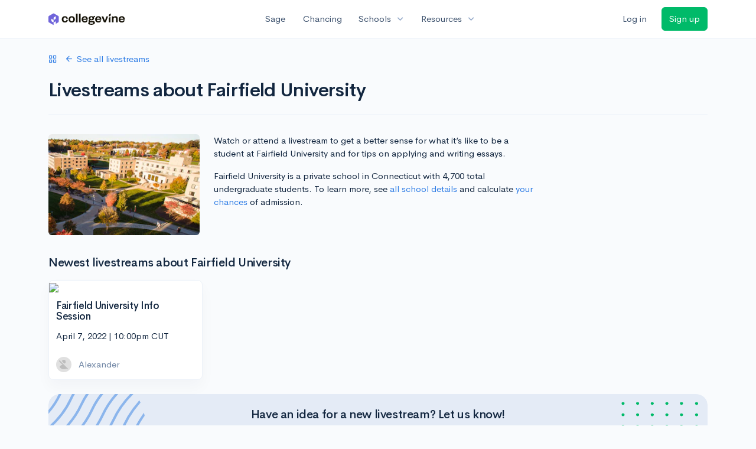

--- FILE ---
content_type: text/html; charset=utf-8
request_url: https://www.collegevine.com/livestreams/school/fairfield-university?utm_cv_source=banner-livestream-watch-329
body_size: 8437
content:
<!DOCTYPE html>
<html class='h-100' lang='en'>
<head>


<meta content='text/html; charset=UTF-8' http-equiv='Content-Type'>
<meta content='width=device-width, initial-scale=1' name='viewport'>
<meta content='CollegeVine' name='apple-mobile-web-app-title'>
<link href='https://d28hdetl1q8yl2.cloudfront.net/img/favicon-32x32.png' rel='icon' sizes='32x32'>
<link href='https://d28hdetl1q8yl2.cloudfront.net/img/favicon-16x16.png' rel='icon' sizes='16x16'>
<link href='https://d28hdetl1q8yl2.cloudfront.net/img/favicon-64x64.png' rel='icon' sizes='64x64'>
<link href='https://d28hdetl1q8yl2.cloudfront.net/img/favicon-128x128.png' rel='icon' sizes='128x128'>
<link href='https://d28hdetl1q8yl2.cloudfront.net/img/favicon-180x180.png' rel='icon' sizes='180x180'>
<link href='https://d28hdetl1q8yl2.cloudfront.net/img/apple-touch-icon-120x120.png' rel='apple-touch-icon' sizes='120x120'>
<link href='https://d28hdetl1q8yl2.cloudfront.net/img/apple-touch-icon-152x152.png' rel='apple-touch-icon' sizes='152x152'>
<link href='https://d28hdetl1q8yl2.cloudfront.net/img/apple-touch-icon-167x167.png' rel='apple-touch-icon' sizes='167x167'>
<link href='https://d28hdetl1q8yl2.cloudfront.net/img/apple-touch-icon-180x180.png' rel='apple-touch-icon' sizes='180x180'>
<link href='https://d28hdetl1q8yl2.cloudfront.net/img/apple-touch-icon-512x512.png' rel='apple-touch-icon' sizes='512x512'>

<title>Livestreams about Fairfield University | CollegeVine</title>
<meta name="description" content="Watch or attend a livestream to get a better sense for what it’s like to be a student at Fairfield University and for tips on applying and writing essays.">
<meta property="og:title" content="Livestreams about Fairfield University">
<meta property="og:url" content="https://www.collegevine.com/livestreams/school/fairfield-university?utm_cv_source=banner-livestream-watch-329">
<meta property="og:site_name" content="CollegeVine">
<meta property="og:description" content="Watch or attend a livestream to get a better sense for what it’s like to be a student at Fairfield University and for tips on applying and writing essays.">
<meta property="og:image" content="https://collegevine.imgix.net/c3a519e2-7431-4b91-9cd6-7f7a07dfdc86.jpg?w=1200&h=630&fit=crop&crop=edges&auto=format">
<meta name="twitter:title" content="Livestreams about Fairfield University">
<meta name="twitter:card" content="summary_large_image">
<meta name="twitter:site" content="@collegevine">
<meta name="twitter:domain" content="https://www.collegevine.com">
<meta name="twitter:description" content="Watch or attend a livestream to get a better sense for what it’s like to be a student at Fairfield University and for tips on applying and writing essays.">
<link href='https://www.collegevine.com/livestreams/school/fairfield-university' rel='canonical'>
<meta name="csrf-param" content="authenticity_token" />
<meta name="csrf-token" content="Sb5mSxdud-QvNTk4qcOYYYjkK5OX4G3-5ksKnA4rRYt2SqcmIa8nZ0S8OJ8ITbuuOkMJUV6RbF_6cCfkyCRZUA" />

<script>
  ;(function () {
    function hasBrowserRequiredFeatures() {
      try {
        // template literals
        eval("`test`")
  
        // classes
        eval("class Foo {}")
  
        // arrow functions
        eval("const increment = x => x + 1")
      } catch (error) {
        return false
      }
  
      // performance API
      if (
        typeof performance === "undefined" ||
        typeof performance.clearMeasures !== "function"
      ) {
        return false
      }
  
      return true
    }
  
    // Set flag for unsupported browsers to be later reported to Heap since
    // it hasn’t been loaded at this point:
    const isSupportedBrowser = hasBrowserRequiredFeatures()
    window.CV = window.CV || {}
    window.CV.hasUnsupportedBrowser = !isSupportedBrowser
    window.CV.sentryAttributionKey = null
  
    window.sentryOnLoad = () => {
      if (!isSupportedBrowser) {
        if (
          typeof console !== "undefined" &&
          typeof console.warn === "function"
        ) {
          console.warn(
            "Error reporting disabled. This browser is not officially supported."
          )
        }
        return
      }
  
      Sentry.init({
        release: "app-frontend@f8a8857d406b19af15556d6ba8ba2459d55a6e03",
        // Only track errors from JavaScript we serve
        allowUrls: [/collegevine\.com/, /d28hdetl1q8yl2\.cloudfront\.net/],
        beforeSend: (event, hint) => {
          const exception = hint.originalException
  
          // If the __sentryFingerprint field of the underlying exception is
          // defined, use it as the fingerprint for the Sentry issue.
          if (exception && exception.__sentryFingerprint) {
            event.fingerprint = [exception.__sentryFingerprint]
          }
  
          return event
        },
      })
  
      if (CV.sentryAttributionKey) {
        Sentry.setContext("attribution", { key: CV.sentryAttributionKey })
        Sentry.setTag("attribution", CV.sentryAttributionKey)
      }
    }
  })()
</script>
<script crossorigin='anonymous' src='https://js.sentry-cdn.com/4d42713cd70d4bb0973933789bbaede8.min.js'></script>


<!-- Google Consent Mode -->
<script>
  window.dataLayer = window.dataLayer || [];
  function gtag(){dataLayer.push(arguments);}
  gtag("consent", "default", {
    ad_storage: "denied",
    analytics_storage: "denied",
    ad_user_data: "denied",
    ad_personalization: "denied",
    wait_for_update: 500
  });
  gtag("set", "ads_data_redaction", true);
</script>
<!-- Osano -->
<script src='https://cmp.osano.com/Azyzp2TvnpgtM3kbz/02dc74f6-748a-4d06-aae6-1dda988cd583/osano.js'></script>

<!-- Google tag (gtag.js) -->
<script async src='https://www.googletagmanager.com/gtag/js?id=G-KT9ZYXLWZ5'></script>
<script>
  window.dataLayer = window.dataLayer || [];
  function gtag(){dataLayer.push(arguments);}
  gtag('js', new Date());
  
  gtag('config', 'G-KT9ZYXLWZ5');
</script>

<script>
  performance.mark('css:start')
  performance.mark('css:lib:start')
</script>
<link rel="preload stylesheet" href="https://d28hdetl1q8yl2.cloudfront.net/assets/select2/select2.min-15d6ad4dfdb43d0affad683e70029f97a8f8fc8637a28845009ee0542dccdf81.css" as="style" />
<link rel="preload stylesheet" href="https://d28hdetl1q8yl2.cloudfront.net/theme/fonts/feather/feather.min.css" as="style" />
<link rel="preload stylesheet" href="https://d28hdetl1q8yl2.cloudfront.net/theme/css/theme.min.css" as="style" />
<link rel="stylesheet" href="https://cdn.jsdelivr.net/npm/katex@0.16.9/dist/katex.min.css" />
<link rel="preload stylesheet" href="https://d28hdetl1q8yl2.cloudfront.net/assets/app-2fd5a5547831257f8f2cc284019cff51d6b2ee61d19988ee71560bfda5cc31c1.css" as="style" />
<link as='font' crossorigin='anonymous' href='https://d28hdetl1q8yl2.cloudfront.net/material-symbols.20250124.woff2' rel='preload'>
<style>
  @font-face {
    font-family: 'Material Symbols Outlined';
    font-style: normal;
    font-display: block;
    src: url(https://d28hdetl1q8yl2.cloudfront.net/material-symbols.20250124.woff2);
  }
</style>

<link rel="stylesheet" href="https://d28hdetl1q8yl2.cloudfront.net/assets/react-carousel/style-69dbb724412f5f94c8d029a7fb77e9b4fe56b30269c0da9eed2193be3a996b7f.css" defer="defer" />
<link rel="stylesheet" href="https://d28hdetl1q8yl2.cloudfront.net/assets/react-calendar-ca0e0eff047f2ba727d063d3bf3addde3a4bbad240b151d1394288c38746c5d8.css" defer="defer" />

<script>
  performance.mark('css:lib:end')
</script>
<script>
  performance.mark('css:pageStyles:start')
</script>

<script>
  performance.mark('css:pageStyles:end')
</script>
<script>
  performance.mark('css:end')
</script>
<script>
  ;(function () {
    function hasBrowserRequiredFeatures() {
      try {
        // template literals
        eval("`test`")
  
        // classes
        eval("class Foo {}")
  
        // arrow functions
        eval("const increment = x => x + 1")
      } catch (error) {
        return false
      }
  
      // performance API
      if (
        typeof performance === "undefined" ||
        typeof performance.clearMeasures !== "function"
      ) {
        return false
      }
  
      return true
    }
  
    // Set flag for unsupported browsers to be later reported to Heap since
    // it hasn’t been loaded at this point:
    const isSupportedBrowser = hasBrowserRequiredFeatures()
    window.CV = window.CV || {}
    window.CV.hasUnsupportedBrowser = !isSupportedBrowser
    window.CV.sentryAttributionKey = null
  
    window.sentryOnLoad = () => {
      if (!isSupportedBrowser) {
        if (
          typeof console !== "undefined" &&
          typeof console.warn === "function"
        ) {
          console.warn(
            "Error reporting disabled. This browser is not officially supported."
          )
        }
        return
      }
  
      Sentry.init({
        release: "app-frontend@f8a8857d406b19af15556d6ba8ba2459d55a6e03",
        // Only track errors from JavaScript we serve
        allowUrls: [/collegevine\.com/, /d28hdetl1q8yl2\.cloudfront\.net/],
        beforeSend: (event, hint) => {
          const exception = hint.originalException
  
          // If the __sentryFingerprint field of the underlying exception is
          // defined, use it as the fingerprint for the Sentry issue.
          if (exception && exception.__sentryFingerprint) {
            event.fingerprint = [exception.__sentryFingerprint]
          }
  
          return event
        },
      })
  
      if (CV.sentryAttributionKey) {
        Sentry.setContext("attribution", { key: CV.sentryAttributionKey })
        Sentry.setTag("attribution", CV.sentryAttributionKey)
      }
    }
  })()
</script>
<script crossorigin='anonymous' src='https://js.sentry-cdn.com/4d42713cd70d4bb0973933789bbaede8.min.js'></script>


<script>
  window.CV = window.CV || {}
  window.CV.featureFlags = {}
  window.CV.trackedFeatureFlags = {
    "ff_mkt_795_ai_menu_button": true,
    "ff_uaq_487_ivy_notification_conversation": false,
    "ff_uaq_549_new_ivy_onboarding_experience": true,
    "ff_uaq_750_ivy_tutor_copy": "Free help",
    "ff_uaq_752_add_modal_after_ivy_tutor_landing": false,
    "ff_app_13500_cookie_consent_management": "osano",
    "ff_rcr_2453_ask_for_shorelight_phone_number_earlier": false,
    "ff_rcr_2353_enable_shorelight": false,
    "ff_app_13805_mobile_push_notifications_contextual": true,
    "ff_app_18741_ai_tastemaker_request_human_review": 1,
    "ff_app_18969_brag_sheet_student_conversion": "obvious",
    "ff_app_20988_landing_page_student_banner": true
  }
  
  CV.isMobileDevice = false
  CV.mobileApp = {
    manifest: null,
    isStartup: false,
    pushPermissionRequestMode: null,
  }
  
  CV.deviceCategory = "desktop"
  CV.page = {
    type: "app",
    blog: {
      slug: null,
      categories: null,
    }
  }
</script>
<script>
  !function(){var analytics=window.analytics=window.analytics||[];if(!analytics.initialize)if(analytics.invoked)window.console&&console.error&&console.error("Segment snippet included twice.");else{analytics.invoked=!0;analytics.methods=["trackSubmit","trackClick","trackLink","trackForm","pageview","identify","reset","group","track","ready","alias","debug","page","once","off","on","addSourceMiddleware","addIntegrationMiddleware","setAnonymousId","addDestinationMiddleware"];analytics.factory=function(e){return function(){var t=Array.prototype.slice.call(arguments);t.unshift(e);analytics.push(t);return analytics}};for(var e=0;e<analytics.methods.length;e++){var key=analytics.methods[e];analytics[key]=analytics.factory(key)}analytics.load=function(key,e){var t=document.createElement("script");t.type="text/javascript";t.async=!0;t.src="https://cdn.segment.com/analytics.js/v1/" + key + "/analytics.min.js";var n=document.getElementsByTagName("script")[0];n.parentNode.insertBefore(t,n);analytics._loadOptions=e};analytics._writeKey='rWXWySxnrfE3LkUSGnjwjOOc2hsfLtaC';;analytics.SNIPPET_VERSION="4.15.3";
  analytics.load('rWXWySxnrfE3LkUSGnjwjOOc2hsfLtaC');
  }}();
</script>
<script src="https://d28hdetl1q8yl2.cloudfront.net/assets/tracking-fa9713c983199b4698597ef97cb4bc9b49f5a33564ac751a6aa1bc959067ded0.js"></script>
<script>
  if (CV.tracking) {
    CV.tracking.pageView()
  }
</script>
<script>
  if (CV.currentUser) {
    
    if (CV.tracking) {
      CV.tracking.identify(CV.currentUser.cvid)
    }
  }
</script>




</head>
<body>
<a aria-label='Skip to main content' class='skip-to-main-content visuallyhidden focusable' href='#skip-to-main' tabindex='0'>Skip to main content</a>


<nav class='bg-white navbar navbar-light navbar-user navbar-expand-md py-3 px-1 px-md-3'>
<div class='d-flex align-items-center justify-content-between flex-grow-1 px-3 container'>
<div class='d-flex align-items-center'>
<a aria-label='Go to CollegeVine home' href='/'>
<img class="img-fluid" alt="CollegeVine" src="https://d28hdetl1q8yl2.cloudfront.net/img/cv-logo-lilac.svg" />
</a>

</div>
<div class='d-flex align-items-center justify-content-around bg-white'>
<a class='text-gray-800 text-nowrap px-3 mx-1' href='https://www.collegevine.com/sage'>
Sage
</a>
<a class='text-gray-800 text-nowrap px-3 mx-1' href='https://www.collegevine.com/admissions-calculator'>
Chancing
</a>
<div class='dropdown'>
<button class='btn btn-link py-0 px-3 text-gray-800 d-flex align-items-center justify-content-between dropdown-toggle'>
<div class='text-nowrap'>Schools</div>
<div class='material-symbol ms-2 ml-2 large text-muted'>expand_more</div>
</button>
<div class='dropdown-menu z-index-popover'>
<a class='text-gray-800 text-nowrap dropdown-item' href='https://www.collegevine.com/schools/hub/all'>Explore Colleges</a>
<a class='text-gray-800 text-nowrap dropdown-item' href='https://www.collegevine.com/college-lists-and-rankings'>Rankings</a>
</div>
</div>
<div class='dropdown'>
<button class='btn btn-link py-0 px-3 text-gray-800 d-flex align-items-center justify-content-between dropdown-toggle'>
<div class='text-nowrap'>Resources</div>
<div class='material-symbol ms-2 ml-2 large text-muted'>expand_more</div>
</button>
<div class='dropdown-menu z-index-popover'>
<a class='text-gray-800 text-nowrap dropdown-item' href='https://www.collegevine.com/ai/homework-help'>Homework Help</a>
<a class='text-gray-800 text-nowrap dropdown-item' href='https://www.collegevine.com/faq'>Expert FAQ</a>
<a class='text-gray-800 text-nowrap dropdown-item' href='https://www.collegevine.com/guidance'>Blog Articles</a>
<a class='text-gray-800 text-nowrap dropdown-item' href='https://blog.collegevine.com/category/essays/essay-guides-2023-24/'>Essay Guides</a>
<a class='text-gray-800 text-nowrap dropdown-item' href='https://www.collegevine.com/livestreams'>Livestreams</a>
<a class='text-gray-800 text-nowrap dropdown-item' href='https://www.collegevine.com/monthly-scholarships'>Scholarships</a>
<a class='text-gray-800 text-nowrap dropdown-item' href='https://www.collegevine.com/communities/feed'>Community</a>
<a class='text-gray-800 text-nowrap dropdown-item' href='https://www.collegevine.com/essays/review'>Peer essay review</a>
</div>
</div>
</div>

<div class='d-flex align-items-center'>
<form class="my-0" method="post" action="https://www.collegevine.com/users/auth/auth0?screen_hint=login"><button class="navbar-btn btn btn-link text-gray-800 mr-3 me-3" id="navbarLogin" type="submit">Log in</button><input type="hidden" name="authenticity_token" value="L3LPnYH40Vn3K4crQgvSz9s7qhl9Q27FoT4BAejyK5iYNSoEgibRuhkxaCJ659N-XgBpcuDAl-LqCg9ldCgy2g" /></form>
<form class="my-0" method="post" action="https://www.collegevine.com/users/auth/auth0?screen_hint=signUp"><button class="navbar-btn btn btn-success" id="signup" type="submit">Sign up</button><input type="hidden" name="authenticity_token" value="3v9CQgmsWWVeHjNhZvlzrgfBnS6QVO2gceBfXh6vPWdpuKfbCnJZhrAE3GheFXIfgvpeRQ3XFIc61FE6gnUkJQ" /></form>
</div>
</div>
</nav>

<div class='container' id='skip-to-main' tabindex='-1'>
<div class='row'>
<div class='col-12'>

<div class='header'>
<div class='header-body'>

<div class='row'>
<div class='col-12 col-lg'>
<a class='d-flex align-items-center mb-4' href='/livestreams?utm_cv_source=banner-livestream-watch-329'>
<i class='fe fe-grid mr-3'></i>
<i class='fe fe-arrow-left mr-2'></i>
See all livestreams
</a>

<h1 class='header-title display-4'>Livestreams about Fairfield University</h1>
</div>
</div>

</div>
</div>



<div class='row mb-5'>
<div class='col-auto d-none d-md-block'>
<img alt="Fairfield University" style="width: 20vw; height: auto;" sizes="20vw" class="rounded" srcset="https://collegevine.imgix.net/c3a519e2-7431-4b91-9cd6-7f7a07dfdc86.jpg?auto=format&ar=3%3A2&fit=crop&crop=edges&w=100 100w,
https://collegevine.imgix.net/c3a519e2-7431-4b91-9cd6-7f7a07dfdc86.jpg?auto=format&ar=3%3A2&fit=crop&crop=edges&w=116 116w,
https://collegevine.imgix.net/c3a519e2-7431-4b91-9cd6-7f7a07dfdc86.jpg?auto=format&ar=3%3A2&fit=crop&crop=edges&w=135 135w,
https://collegevine.imgix.net/c3a519e2-7431-4b91-9cd6-7f7a07dfdc86.jpg?auto=format&ar=3%3A2&fit=crop&crop=edges&w=156 156w,
https://collegevine.imgix.net/c3a519e2-7431-4b91-9cd6-7f7a07dfdc86.jpg?auto=format&ar=3%3A2&fit=crop&crop=edges&w=181 181w,
https://collegevine.imgix.net/c3a519e2-7431-4b91-9cd6-7f7a07dfdc86.jpg?auto=format&ar=3%3A2&fit=crop&crop=edges&w=210 210w,
https://collegevine.imgix.net/c3a519e2-7431-4b91-9cd6-7f7a07dfdc86.jpg?auto=format&ar=3%3A2&fit=crop&crop=edges&w=244 244w,
https://collegevine.imgix.net/c3a519e2-7431-4b91-9cd6-7f7a07dfdc86.jpg?auto=format&ar=3%3A2&fit=crop&crop=edges&w=283 283w,
https://collegevine.imgix.net/c3a519e2-7431-4b91-9cd6-7f7a07dfdc86.jpg?auto=format&ar=3%3A2&fit=crop&crop=edges&w=328 328w,
https://collegevine.imgix.net/c3a519e2-7431-4b91-9cd6-7f7a07dfdc86.jpg?auto=format&ar=3%3A2&fit=crop&crop=edges&w=380 380w,
https://collegevine.imgix.net/c3a519e2-7431-4b91-9cd6-7f7a07dfdc86.jpg?auto=format&ar=3%3A2&fit=crop&crop=edges&w=441 441w,
https://collegevine.imgix.net/c3a519e2-7431-4b91-9cd6-7f7a07dfdc86.jpg?auto=format&ar=3%3A2&fit=crop&crop=edges&w=512 512w,
https://collegevine.imgix.net/c3a519e2-7431-4b91-9cd6-7f7a07dfdc86.jpg?auto=format&ar=3%3A2&fit=crop&crop=edges&w=594 594w,
https://collegevine.imgix.net/c3a519e2-7431-4b91-9cd6-7f7a07dfdc86.jpg?auto=format&ar=3%3A2&fit=crop&crop=edges&w=689 689w,
https://collegevine.imgix.net/c3a519e2-7431-4b91-9cd6-7f7a07dfdc86.jpg?auto=format&ar=3%3A2&fit=crop&crop=edges&w=799 799w,
https://collegevine.imgix.net/c3a519e2-7431-4b91-9cd6-7f7a07dfdc86.jpg?auto=format&ar=3%3A2&fit=crop&crop=edges&w=927 927w,
https://collegevine.imgix.net/c3a519e2-7431-4b91-9cd6-7f7a07dfdc86.jpg?auto=format&ar=3%3A2&fit=crop&crop=edges&w=1075 1075w,
https://collegevine.imgix.net/c3a519e2-7431-4b91-9cd6-7f7a07dfdc86.jpg?auto=format&ar=3%3A2&fit=crop&crop=edges&w=1247 1247w,
https://collegevine.imgix.net/c3a519e2-7431-4b91-9cd6-7f7a07dfdc86.jpg?auto=format&ar=3%3A2&fit=crop&crop=edges&w=1446 1446w,
https://collegevine.imgix.net/c3a519e2-7431-4b91-9cd6-7f7a07dfdc86.jpg?auto=format&ar=3%3A2&fit=crop&crop=edges&w=1678 1678w,
https://collegevine.imgix.net/c3a519e2-7431-4b91-9cd6-7f7a07dfdc86.jpg?auto=format&ar=3%3A2&fit=crop&crop=edges&w=1946 1946w,
https://collegevine.imgix.net/c3a519e2-7431-4b91-9cd6-7f7a07dfdc86.jpg?auto=format&ar=3%3A2&fit=crop&crop=edges&w=2257 2257w,
https://collegevine.imgix.net/c3a519e2-7431-4b91-9cd6-7f7a07dfdc86.jpg?auto=format&ar=3%3A2&fit=crop&crop=edges&w=2619 2619w,
https://collegevine.imgix.net/c3a519e2-7431-4b91-9cd6-7f7a07dfdc86.jpg?auto=format&ar=3%3A2&fit=crop&crop=edges&w=3038 3038w,
https://collegevine.imgix.net/c3a519e2-7431-4b91-9cd6-7f7a07dfdc86.jpg?auto=format&ar=3%3A2&fit=crop&crop=edges&w=3524 3524w,
https://collegevine.imgix.net/c3a519e2-7431-4b91-9cd6-7f7a07dfdc86.jpg?auto=format&ar=3%3A2&fit=crop&crop=edges&w=4000 4000w" src="https://collegevine.imgix.net/c3a519e2-7431-4b91-9cd6-7f7a07dfdc86.jpg?auto=format&ar=3%3A2&fit=crop&crop=edges" />
</div>
<div class='col col-xl-6'>
<p>
Watch or attend a livestream to get a better sense for what it’s like to be a student at Fairfield University and for tips on applying and writing essays.
</p>
<p>
Fairfield University is a private school in
Connecticut with 4,700
total undergraduate students. To learn more, see
<a href='/schools/fairfield-university'>all school details</a>
and calculate
<a href='/schools/fairfield-university/chancing'>your chances</a>
of admission.
</p>
</div>
</div>
<h2>Newest livestreams about Fairfield University</h2>
<div class='row t--all-streams-table'>
<div class='col-md-6 col-lg-3 mb-4 t--stream-row'>
<div class='card h-100'>
<div class='card-body d-flex flex-column h-100 px-3 pt-0 pb-3 t--stream-card'>
<a class='mx-n3' href='/livestreams/4548/fairfield-university-info-session?utm_cv_source=banner-livestream-watch-329'>
<img class='rounded-top img-fluid' src='https://mcusercontent.com/9a949da5363ab548e8656df99/images/d56682b0-da37-b097-1e84-415f0edf6b18.png'>
</a>
<h3 class='mt-3'>
<a class='text-body t--conference-title' href='/livestreams/4548/fairfield-university-info-session?utm_cv_source=banner-livestream-watch-329'>
Fairfield University Info Session
</a>
</h3>
<time datetime="2022-04-07T22:00:00Z" data-local="time" data-format="%B %-d, %Y | %-I:%M%P %Z">April 7, 2022 | 10:00pm UTC</time>
<div class='mt-auto'>
<a class='d-flex align-items-center text-nowrap text-secondary t--presenter-link' href='/livestreams/presenter/alexander-oddo' target='_blank'>
<div class='avatar avatar-xs mr-3 me-2'>
<img class='avatar-img rounded-circle' src='https://lh3.googleusercontent.com/a/AATXAJxjBztsngdRpZ_MOaAyoH-8LCLhA3qg9M0GgUeQ=s96-c'>
</div>
Alexander
</a>

</div>
</div>
</div>
</div>
</div>
<div class='d-flex justify-content-center'>

</div>

<div class='mb-6'>
<div class='d-none d-md-block'>
<div class='w-100 py-4' style='background-image: url(/img/service-providers/livestream-suggestion-banner.svg); background-size: 100% 100%;'>
<div class='text-center align-middle'>
<div class='row'>
<div class='col-8 mx-auto'>
<h2 class='mb-3'>Have an idea for a new livestream? Let us know!</h2>
<form action="/livestreams/suggest-stream?utm_cv_source=banner-livestream-watch-329" accept-charset="UTF-8" method="post"><input type="hidden" name="authenticity_token" value="o4tICE9H4WSc52KRMNkpJQBpPh_ULRZNQGjgmOr4vXwO1j3FyXPaU55ztWBuWY-CxAHbj_RR5cZb5Y-P_yQU2g" /><div class='row align-items-end'>
<div class='col-12 col-md'>
<input placeholder="Please describe" class="form-control" type="text" name="suggestion" id="suggestion" />
</div>
<div class='col-12 col-md-auto'>
<input type="submit" name="commit" value="Submit suggestion" class="btn btn-primary px-4 text-nowrap mt-2 mt-md-0" data-disable-with="Submit suggestion" />
</div>
</div>
</form></div>
</div>
</div>
</div>
</div>
<div class='d-md-none'>
<div class='card bg-gray-300'>
<div class='card-body text-center'>
<h2 class='mb-3'>Have an idea for a new livestream? Let us know!</h2>
<form action="/livestreams/suggest-stream?utm_cv_source=banner-livestream-watch-329" accept-charset="UTF-8" method="post"><input type="hidden" name="authenticity_token" value="OM5cC9gHc_hTujUIvre4hUQ3vG2JhW6TgcYGJA7FZjiVkynGXjNIz1Eu4vngNx4igF9Z_an5nRiaS2kzGxnPng" /><div class='row align-items-end'>
<div class='col-12 col-md'>
<input placeholder="Please describe" class="form-control" type="text" name="suggestion" id="suggestion" />
</div>
<div class='col-12 col-md-auto'>
<input type="submit" name="commit" value="Submit suggestion" class="btn btn-primary px-4 text-nowrap mt-2 mt-md-0" data-disable-with="Submit suggestion" />
</div>
</div>
</form></div>
</div>
</div>
</div>


<footer class='bg-canopy-black text-white row'>
<div class='mx-4 mx-md-auto col-8 offset-md-2 mt-8 mb-4'>
<div class='row'>
<div class='col-12 col-md'>
<div class='d-flex flex-column'>
<img height="25" width="157" alt="CollegeVine" src="https://d28hdetl1q8yl2.cloudfront.net/img/cv-logo-lilac-on-dark.svg" />
<a class='mt-2' href='https://www.linkedin.com/company/collegevine/'>
<img height="24" width="24" alt="CollegeVine LinkedIn profile" src="https://d28hdetl1q8yl2.cloudfront.net/img/icons/social/linkedin-white-outline.png" />
</a>
<span class='mt-3'>
Colleges & General Inquiries:
</span>
<a class='text-canopy-black-600' href='mailto:success@collegevine.com'>success@collegevine.com</a>
<span class='mt-2'>
Students & Counselors:
</span>
<a class='text-canopy-black-600' href='mailto:students@collegevine.com'>students@collegevine.com</a>
<div class='mt-2 text-canopy-black-600'>© 2025 CollegeVine</div>
</div>
</div>
<div class='col-12 col-md-auto mt-6 mt-md-0'>
<div class='text-uppercase text-canopy-black-600'>Company</div>
<ul class='list-unstyled mt-4'>
<li class='mb-3'>
<a class='text-white' href='https://trust.collegevine.com'>Security</a>
</li>
<li class='mb-3'>
<a class='text-white' href='https://careers.collegevine.com'>Careers</a>
</li>
<li class='mb-3'>
<a class='text-white' href='https://www.collegevine.com/about/press/'>Press</a>
</li>
<li class='mb-3'>
<a class='text-white' href='https://www.collegevine.com/about/contact'>Contact</a>
</li>
<li class='mb-3'>
<a class='text-white' href='https://www.collegevine.com/legal/terms/'>
Terms
</a>
<span class='text-white'>
|
</span>
<a class='text-white' href='https://www.collegevine.com/legal/privacy/'>
Privacy
</a>
</li>
</ul>
</div>
</div>
</div>
</footer>




</div>
</div>
</div>


<noscript>
<div class='position-fixed fixed-bottom text-center'>
<div class='alert bg-soft-warning mb-0'>
<i class='fe fe-alert-triangle'></i>
Looks like you don’t have JavaScript enabled.
<a href='http://activatejavascript.org/en/instructions' target='_blank'>
Enable JavaScript to use our free tools.
<i class='fe fe-external-link'></i>
</a>
</div>
</div>
</noscript>

<script>
  performance.mark('js:start')
  performance.mark('js:lib:start')
</script>
<script src="https://d28hdetl1q8yl2.cloudfront.net/theme/libs/jquery/dist/jquery.min.js"></script>
<script src="https://d28hdetl1q8yl2.cloudfront.net/assets/select2/select2.min-308692a9122971f04b0f0652762845a3e6fcf6b3b2be36f6986bb6e0c6e4d696.js"></script>
<script src="https://d28hdetl1q8yl2.cloudfront.net/theme/libs/bootstrap/dist/js/bootstrap.bundle.min.js"></script>
<script src="https://d28hdetl1q8yl2.cloudfront.net/theme/libs/autosize/dist/autosize.min.js"></script>
<script src="https://d28hdetl1q8yl2.cloudfront.net/theme/libs/list.js/dist/list.min.js"></script>
<script src="https://d28hdetl1q8yl2.cloudfront.net/theme/js/theme.min.js"></script>
<script src="https://d28hdetl1q8yl2.cloudfront.net/assets/auth0/auth0.min-5ce8da81957a0f3971132fcfe8cd30d9dfc5a60b6a43e5f530e6f0b52799fdaa.js"></script>
<script src="https://d28hdetl1q8yl2.cloudfront.net/assets/rails_unobtrusive-91ff7a3719632be9c1390987b1ca26127361368f280b146e7efb3be42ccb2e77.js"></script>
<script src="https://d28hdetl1q8yl2.cloudfront.net/assets/performance_analytics-83186d88a07a12c063bf191d9586b54b535288c4ee96db092366269cd4c3aa58.js"></script>
<script src="https://d28hdetl1q8yl2.cloudfront.net/assets/localtime-89ef2519207b0fc150226045f6e2d620db2dac9e01247045dc93e8d71a71b273.js"></script>
<script>
  performance.mark('js:lib:end')
</script>

<script>
  window.CV = window.CV || {}
  window.CV.pusherConfig =
    {"key":"ada6bc1c6ec3ba44d3ca","cluster":"us2","authToken":"zIdNQrxjHiwXbzES9I4j5u-1M05KHVstHYig1v_j8ijzc4wviqJOr3zmMLVVAAApXRIRjINsWowBs42uOezu8w","authPath":"/pusher/auth"}
</script>


<script>
  function setUserFlag(flagName, callback) {
    $.post("/flag/set", {
      flag_name: flagName,
      authenticity_token: '8NLIQw5P-OLlHxvL5ZW9HqToJ8fvLIQGez-nObu_w3DPJgkuOI6oYY6WGmxEG57RFk8FBSZdhadnBIpBfbDfqw',
      success: callback
    })
  }
  
  function unsetUserFlag(flagName) {
    $.post("/flag/unset", {
      flag_name: flagName,
      authenticity_token: 'zhK-FMFrWeUw2NZ4BdmFzE96fhl1xt6vNvnnAWRWxk7x5n9596oJZltR19-kV6YD_d1c27y33w4qwsp5olnalQ',
    })
  }
</script>
<script>
  performance.mark('js:pageScripts:start')
</script>

<script>
  if (window.CV?.mobileApp?.isStartup) {
    window.CV?.tracking?.event("Mobile: Initial startup")
  }
  
  window.CV?.tracking?.identify({
    nationality_country_code: null,
  
    app_6188_referral_landing_page_is_scholarships: true,
    has_unsupported_browser: !!(window.CV && window.CV.hasUnsupportedBrowser),
    last_device_id: "DEVICE-21b30dd8993a2d757362d4be",
    mkt_293_livestreams_essay_review_cta_for_advisor_streams: false,
    mkt_448_remove_checkout_fields: true,
    mkt_556_essay_review_experts_faceted_search: true,
    mkt_560_top_level_navigation_add_essay_review: false,
    mkt_581_essay_review_profile_card_pricing: "control",
    mkt_587_essay_review_provider_matching: true,
    mkt_671_free_consultation_button_by_default: false,
    mkt_675_change_sorting_of_advisors_in_marketplace: "control",
    mkt_672_redirect_returning_parents_to_the_marketplace: true,
    mkt_683_expert_recommendations: false,
    mkt_693_marketplace_homepage_free_consultation: false,
    uaq_161_school_recommendations_api_versioning: "current",
  })
</script>
<!-- Start of HubSpot Embed Code -->
<script async defer id='hs-script-loader' src='//js.hs-scripts.com/24165363.js' type='text/javascript'></script>
<!-- End of HubSpot Embed Code -->


<script>
  !function(e,t,r,n,a){if(!e[a]){for(var i=e[a]=[],s=0;s<r.length;s++){var c=r[s];i[c]=i[c]||function(e){return function(){var t=Array.prototype.slice.call(arguments);i.push([e,t])}}(c)}i.SNIPPET_VERSION="1.0.1";var o=t.createElement("script");o.type="text/javascript",o.async=!0,o.src="https://d2yyd1h5u9mauk.cloudfront.net/integrations/web/v1/library/"+n+"/"+a+".js";var p=t.getElementsByTagName("script")[0];p.parentNode.insertBefore(o,p)}}(window,document,["survey","reset","config","init","set","get","event","identify","track","page","screen","group","alias"],"qfRrhYWjgzrtZ6WN","delighted");
</script>

<script src="https://d28hdetl1q8yl2.cloudfront.net/assets/session_side_effects-f0df964a96e148cf31d9205cb4fa87decd29ecb94f3a175ca21cb623f5f9d56c.js"></script>

<script>
  performance.mark('js:pageScripts:end')
</script>

<script>
  performance.mark('js:end')
</script>
<script type="text/javascript">
  if (typeof fbq == 'undefined') {

    !function(f,b,e,v,n,t,s){if(f.fbq)return;n=f.fbq=function(){n.callMethod?
    n.callMethod.apply(n,arguments):n.queue.push(arguments)};if(!f._fbq)f._fbq=n;
    n.push=n;n.loaded=!0;n.version='2.0';n.queue=[];t=b.createElement(e);t.async=!0;
    t.src=v;s=b.getElementsByTagName(e)[0];s.parentNode.insertBefore(t,s)}(window,
    document,'script','//connect.facebook.net/en_US/fbevents.js');

    fbq('init', '601720889978592');
    fbq('track', "PageView");
  }
</script>
<noscript>
  <img height="1" width="1" style="display:none" src="https://www.facebook.com/tr?id=601720889978592&ev=PageView&noscript=1"/>
</noscript>

<script>(function(){function c(){var b=a.contentDocument||a.contentWindow.document;if(b){var d=b.createElement('script');d.innerHTML="window.__CF$cv$params={r:'9c260d07b88cecd4',t:'MTc2OTE1ODMwMw=='};var a=document.createElement('script');a.src='/cdn-cgi/challenge-platform/scripts/jsd/main.js';document.getElementsByTagName('head')[0].appendChild(a);";b.getElementsByTagName('head')[0].appendChild(d)}}if(document.body){var a=document.createElement('iframe');a.height=1;a.width=1;a.style.position='absolute';a.style.top=0;a.style.left=0;a.style.border='none';a.style.visibility='hidden';document.body.appendChild(a);if('loading'!==document.readyState)c();else if(window.addEventListener)document.addEventListener('DOMContentLoaded',c);else{var e=document.onreadystatechange||function(){};document.onreadystatechange=function(b){e(b);'loading'!==document.readyState&&(document.onreadystatechange=e,c())}}}})();</script></body>
</html>



--- FILE ---
content_type: image/svg+xml
request_url: https://www.collegevine.com/img/service-providers/livestream-suggestion-banner.svg
body_size: 1364
content:
<svg width="1140" height="137" fill="none" xmlns="http://www.w3.org/2000/svg"><g clip-path="url(#a)"><rect width="1140" height="137" rx="20" fill="#E4EBF6"/><g clip-path="url(#b)" fill="#00BA69"><path d="M993.751 15a2.64 2.64 0 1 0 0 5.28 2.64 2.64 0 0 0 0-5.28ZM1019.03 15a2.639 2.639 0 0 0-2.64 2.64c0 1.457 1.18 2.64 2.64 2.64 1.46 0 2.64-1.183 2.64-2.64 0-1.459-1.18-2.64-2.64-2.64ZM1044.33 15a2.628 2.628 0 0 0-1.47.442c-.44.29-.78.704-.98 1.188a2.597 2.597 0 0 0-.16 1.532 2.639 2.639 0 0 0 2.08 2.087 2.64 2.64 0 0 0 2.72-1.125c.29-.436.45-.949.45-1.473 0-.701-.28-1.374-.77-1.87a2.667 2.667 0 0 0-1.87-.78ZM1069.62 15c-.52 0-1.04.156-1.47.447-.44.291-.78.705-.98 1.19a2.646 2.646 0 0 0 .58 2.888 2.637 2.637 0 0 0 2.88.574c.49-.2.9-.54 1.19-.976.3-.436.45-.948.45-1.472 0-.348-.07-.693-.2-1.014a2.557 2.557 0 0 0-.58-.86 2.506 2.506 0 0 0-.86-.575 2.616 2.616 0 0 0-1.01-.201ZM1094.91 15a2.639 2.639 0 0 0-2.64 2.64c0 1.457 1.18 2.64 2.64 2.64 1.46 0 2.64-1.183 2.64-2.64 0-1.459-1.18-2.64-2.64-2.64ZM1119.99 15.314a2.644 2.644 0 0 0-1.44 3.445 2.643 2.643 0 0 0 4.89-2.008 2.646 2.646 0 0 0-3.45-1.437ZM993.751 36.41a2.64 2.64 0 1 0 0 5.28 2.64 2.64 0 0 0 0-5.28ZM1019.03 36.41a2.639 2.639 0 0 0-2.64 2.64c0 1.457 1.18 2.64 2.64 2.64 1.46 0 2.64-1.183 2.64-2.64 0-1.459-1.18-2.64-2.64-2.64ZM1044.33 36.41a2.68 2.68 0 0 0-1.48.443c-.43.29-.77.704-.98 1.19a2.652 2.652 0 0 0 .58 2.893 2.648 2.648 0 1 0 3.74-3.748 2.632 2.632 0 0 0-1.86-.777ZM1069.62 36.41c-.52 0-1.04.157-1.47.448-.44.292-.78.706-.98 1.191-.2.485-.25 1.018-.15 1.532.11.515.36.987.73 1.357s.85.622 1.36.723c.51.101 1.05.047 1.53-.155.49-.202.9-.543 1.19-.98.29-.437.44-.95.44-1.475 0-.348-.07-.692-.2-1.013-.13-.32-.33-.612-.58-.857-.24-.246-.53-.44-.86-.572a2.61 2.61 0 0 0-1.01-.198ZM1094.91 36.41a2.639 2.639 0 0 0-2.64 2.64c0 1.457 1.18 2.64 2.64 2.64 1.46 0 2.64-1.183 2.64-2.64 0-1.459-1.18-2.64-2.64-2.64ZM1119.99 36.716a2.644 2.644 0 0 0-1.44 3.446 2.644 2.644 0 0 0 4.89-2.008 2.646 2.646 0 0 0-3.45-1.438ZM993.751 57.82a2.64 2.64 0 1 0 0 5.28 2.64 2.64 0 0 0 0-5.28ZM1019.03 57.82a2.639 2.639 0 0 0-2.64 2.64c0 1.457 1.18 2.64 2.64 2.64 1.46 0 2.64-1.183 2.64-2.64 0-1.459-1.18-2.64-2.64-2.64ZM1044.33 57.81a2.628 2.628 0 0 0-1.47.441c-.44.29-.78.703-.98 1.187a2.597 2.597 0 0 0-.16 1.532 2.639 2.639 0 0 0 2.08 2.088 2.64 2.64 0 0 0 2.72-1.126c.29-.436.45-.948.45-1.473 0-.7-.28-1.373-.77-1.87a2.668 2.668 0 0 0-1.87-.78ZM1069.62 57.81c-.52 0-1.04.155-1.47.446-.44.291-.78.705-.98 1.19a2.645 2.645 0 0 0 .58 2.888 2.637 2.637 0 0 0 2.88.574c.49-.201.9-.54 1.19-.977.3-.435.45-.948.45-1.472 0-.348-.07-.692-.2-1.014a2.557 2.557 0 0 0-.58-.86 2.505 2.505 0 0 0-.86-.574 2.616 2.616 0 0 0-1.01-.202ZM1094.91 57.82a2.639 2.639 0 0 0-2.64 2.64c0 1.457 1.18 2.64 2.64 2.64 1.46 0 2.64-1.183 2.64-2.64 0-1.459-1.18-2.64-2.64-2.64ZM1119.99 58.118a2.644 2.644 0 0 0-1.44 3.446 2.643 2.643 0 0 0 4.89-2.008 2.646 2.646 0 0 0-3.45-1.438ZM993.751 79.22a2.64 2.64 0 1 0 0 5.28 2.64 2.64 0 0 0 0-5.28ZM1019.03 79.22a2.639 2.639 0 0 0-2.64 2.64c0 1.458 1.18 2.64 2.64 2.64 1.46 0 2.64-1.182 2.64-2.64 0-1.458-1.18-2.64-2.64-2.64ZM1044.33 79.25a2.681 2.681 0 0 0-1.48.443c-.43.29-.77.704-.98 1.189a2.652 2.652 0 0 0 .58 2.893 2.647 2.647 0 0 0 4.52-1.884c0-.7-.28-1.37-.78-1.864a2.631 2.631 0 0 0-1.86-.776ZM1069.62 79.25c-.52 0-1.04.156-1.47.448-.44.292-.78.706-.98 1.19-.2.486-.25 1.019-.15 1.533.11.515.36.987.73 1.357s.85.622 1.36.723c.51.101 1.05.047 1.53-.155.49-.202.9-.543 1.19-.98.29-.438.44-.95.44-1.475 0-.348-.07-.692-.2-1.013-.13-.32-.33-.612-.58-.858-.24-.245-.53-.44-.86-.571-.32-.132-.66-.2-1.01-.198ZM1094.91 79.22a2.639 2.639 0 0 0-2.64 2.64c0 1.458 1.18 2.64 2.64 2.64 1.46 0 2.64-1.182 2.64-2.64 0-1.458-1.18-2.64-2.64-2.64ZM1119.99 79.52a2.644 2.644 0 0 0-1.44 3.446 2.644 2.644 0 0 0 4.89-2.008 2.646 2.646 0 0 0-3.45-1.437ZM993.751 100.63a2.64 2.64 0 1 0 0 5.28 2.64 2.64 0 0 0 0-5.28ZM1019.03 100.63a2.639 2.639 0 0 0-2.64 2.64c0 1.458 1.18 2.64 2.64 2.64 1.46 0 2.64-1.182 2.64-2.64 0-1.458-1.18-2.64-2.64-2.64ZM1044.33 100.62a2.628 2.628 0 0 0-1.47.442c-.44.289-.78.703-.98 1.187a2.642 2.642 0 0 0 1.92 3.619 2.644 2.644 0 0 0 2.72-1.125c.29-.436.45-.949.45-1.473 0-.701-.28-1.374-.77-1.87a2.663 2.663 0 0 0-1.87-.78ZM1069.62 100.62c-.52 0-1.04.155-1.47.446a2.63 2.63 0 0 0-.98 1.19 2.648 2.648 0 0 0 .58 2.888 2.637 2.637 0 0 0 2.88.574c.49-.201.9-.54 1.19-.976.3-.436.45-.948.45-1.472 0-.348-.07-.693-.2-1.014a2.553 2.553 0 0 0-.58-.86 2.502 2.502 0 0 0-.86-.574 2.602 2.602 0 0 0-1.01-.202ZM1094.91 100.63a2.639 2.639 0 0 0-2.64 2.64c0 1.458 1.18 2.64 2.64 2.64 1.46 0 2.64-1.182 2.64-2.64 0-1.458-1.18-2.64-2.64-2.64ZM1119.99 100.933a2.644 2.644 0 0 0-1.44 3.446 2.643 2.643 0 0 0 4.89-2.008 2.646 2.646 0 0 0-3.45-1.438Z"/></g><g clip-path="url(#c)" fill="#00BA69"><path d="M993.751 120.909a2.64 2.64 0 1 0 0 5.28 2.64 2.64 0 0 0 0-5.28ZM1019.03 120.909a2.639 2.639 0 0 0-2.64 2.64c0 1.458 1.18 2.64 2.64 2.64 1.46 0 2.64-1.182 2.64-2.64 0-1.458-1.18-2.64-2.64-2.64ZM1044.33 120.911a2.627 2.627 0 0 0-1.47.441c-.44.29-.78.704-.98 1.188a2.642 2.642 0 0 0 1.92 3.619 2.644 2.644 0 0 0 2.72-1.125c.29-.436.45-.949.45-1.473a2.67 2.67 0 0 0-.77-1.871 2.667 2.667 0 0 0-1.87-.779ZM1069.62 120.911c-.52 0-1.04.155-1.47.446-.44.291-.78.705-.98 1.19a2.64 2.64 0 0 0 .58 2.887 2.637 2.637 0 0 0 2.88.575c.49-.201.9-.54 1.19-.976.3-.436.45-.948.45-1.472 0-.348-.07-.693-.2-1.014a2.553 2.553 0 0 0-.58-.86 2.52 2.52 0 0 0-.86-.575 2.62 2.62 0 0 0-1.01-.201ZM1094.91 120.909a2.639 2.639 0 0 0-2.64 2.64c0 1.458 1.18 2.64 2.64 2.64 1.46 0 2.64-1.182 2.64-2.64 0-1.458-1.18-2.64-2.64-2.64ZM1119.99 121.224a2.643 2.643 0 0 0-1.44 3.445 2.643 2.643 0 0 0 4.89-2.007 2.646 2.646 0 0 0-3.45-1.438Z"/></g><g opacity=".5"><mask id="d" style="mask-type:alpha" maskUnits="userSpaceOnUse" x="-110" y="-72" width="279" height="279"><circle cx="29.5" cy="67.5" r="137.576" fill="#C4C4C4" stroke="#F8BB54" stroke-width="3.848"/></mask><g mask="url(#d)" stroke="#327EE2" stroke-width="4.326" stroke-miterlimit="10"><path d="M-191.071 6.746s79.695-13.889 100.223-64.72C-71.275-106.499 9.657-118.87 9.657-118.87"/><path d="M-191.071 27.044s94.374-15.8 118.67-75.234c23.172-56.847 119.01-70.68 119.01-70.68"/><path d="M-191.071 47.287s109.11-17.656 137.174-85.805C-27.182-103.52 83.56-118.87 83.56-118.87"/><path d="M-191.071 67.53S-67.226 48.017-35.393-28.79c30.258-73.211 155.847-90.08 155.847-90.08"/><path d="M-191.071 87.828S-52.547 66.461-16.946-19.063c33.914-81.476 174.351-99.807 174.351-99.807"/><path d="M-191.071 108.07S-37.811 84.792 1.559-9.336C39.014-99.02 194.355-118.87 194.355-118.87"/><path d="M-191.071 128.313S-23.076 103.178 20.005.336C61.062-97.503 231.307-118.87 231.307-118.87"/><path d="M-191.071 148.612s182.674-26.99 229.58-138.493C83.11-96.04 268.202-118.87 268.202-118.87"/><path d="M-191.071 168.853S6.339 140.009 56.957 19.847C105.156-94.523 305.153-118.87 305.153-118.87"/><path d="M-191.071 189.152S21.074 158.395 75.46 29.575C127.203-93.005 342.104-118.87 342.104-118.87"/><path d="M-191.071 209.396S35.753 176.783 93.908 39.303C149.25-91.542 379.054-118.87 379.054-118.87"/><path d="M-191.071 229.636S50.489 195.17 112.411 48.974C171.297-90.024 416.005-118.87 416.005-118.87"/><path d="M-191.071 249.935S65.224 213.557 130.915 58.758C193.343-88.506 452.901-118.87 452.901-118.87"/><path d="M-191.071 270.179s270.974-38.236 340.433-201.75c66.029-155.473 340.49-187.299 340.49-187.299"/><path d="M-191.071 290.423S94.639 250.33 167.866 78.156C237.437-85.525 526.803-118.87 526.803-118.87"/><path d="M-191.071 310.722s300.445-41.95 377.384-222.838c73.171-171.892 377.44-206.754 377.44-206.754"/><path d="M-191.071 330.962s315.124-43.858 395.888-233.35C281.531-82.546 600.65-118.87 600.65-118.87"/></g></g></g><defs><clipPath id="a"><rect width="1140" height="137" rx="20" fill="#fff"/></clipPath><clipPath id="b"><path fill="#fff" transform="rotate(-180 570 52.955)" d="M0 0h148.89v90.91H0z"/></clipPath><clipPath id="c"><path fill="#fff" transform="rotate(-180 570 105.91)" d="M0 0h148.89v90.91H0z"/></clipPath></defs></svg>